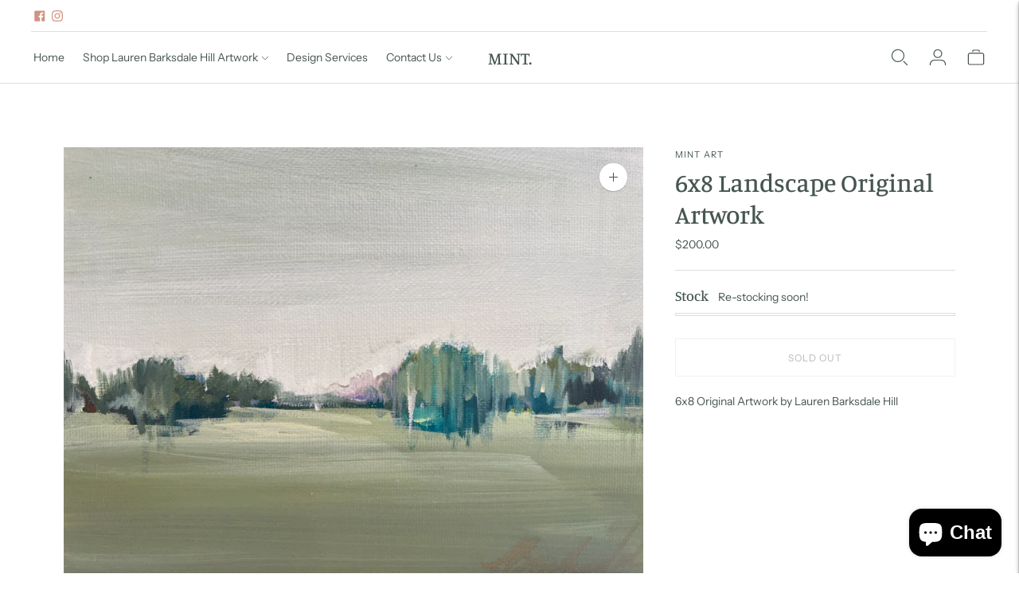

--- FILE ---
content_type: text/html; charset=utf-8
request_url: https://allthingsmint.com//variants/39442621825122/?section_id=store-availability
body_size: -187
content:
<div id="shopify-section-store-availability" class="shopify-section"><div class="store-availability-container"
  data-section-id="store-availability"
  data-section-type="store-availability"
><div class="store-availability">
      <div class="store-availability__information type-body-small"><p class="store-availability__information-title">
            Pickup unavailable at <span>Jefferson Place Bocage</span>
          </p></div>
    </div>

    <div class="store-availability__store-list-wrapper type-body-regular" data-store-availability-list-content>
      <p class="store-availability__store-list-title mt0 type-heading-2">Locations</p>
      <div class="store-availability__store-list" ><div class="store-availability-list__item">
            <div class="store-availability-list__item-inner">
              <div class="store-availability-list__location">
                  Jefferson Place Bocage
              </div>
              <div class="store-availability-list__stock">Pickup currently unavailable</div><p>7809 Jefferson Highway<br>Baton Rouge LA 70809<br>United States</p><p class="store-availability-list__phone">
                  +12256636468<br>
                </p></div>
          </div></div>
    </div></div>


</div>

--- FILE ---
content_type: text/javascript; charset=utf-8
request_url: https://allthingsmint.com/products/6x8-landscape-original-artwork.js
body_size: 129
content:
{"id":6603264000098,"title":"6x8 Landscape Original Artwork","handle":"6x8-landscape-original-artwork","description":"6x8 Original Artwork by Lauren Barksdale Hill","published_at":"2021-10-15T14:13:01-05:00","created_at":"2021-10-15T14:13:02-05:00","vendor":"Mint Art","type":"Art","tags":["Art"],"price":20000,"price_min":20000,"price_max":20000,"available":false,"price_varies":false,"compare_at_price":14500,"compare_at_price_min":14500,"compare_at_price_max":14500,"compare_at_price_varies":false,"variants":[{"id":39442621825122,"title":"Default Title","option1":"Default Title","option2":null,"option3":null,"sku":"","requires_shipping":true,"taxable":true,"featured_image":null,"available":false,"name":"6x8 Landscape Original Artwork","public_title":null,"options":["Default Title"],"price":20000,"weight":0,"compare_at_price":14500,"inventory_management":"shopify","barcode":"175868","requires_selling_plan":false,"selling_plan_allocations":[]}],"images":["\/\/cdn.shopify.com\/s\/files\/1\/0014\/3173\/2281\/products\/IMG_1402.jpg?v=1634325812"],"featured_image":"\/\/cdn.shopify.com\/s\/files\/1\/0014\/3173\/2281\/products\/IMG_1402.jpg?v=1634325812","options":[{"name":"Title","position":1,"values":["Default Title"]}],"url":"\/products\/6x8-landscape-original-artwork","media":[{"alt":null,"id":20532638908514,"position":1,"preview_image":{"aspect_ratio":1.333,"height":3024,"width":4032,"src":"https:\/\/cdn.shopify.com\/s\/files\/1\/0014\/3173\/2281\/products\/IMG_1402.jpg?v=1634325812"},"aspect_ratio":1.333,"height":3024,"media_type":"image","src":"https:\/\/cdn.shopify.com\/s\/files\/1\/0014\/3173\/2281\/products\/IMG_1402.jpg?v=1634325812","width":4032}],"requires_selling_plan":false,"selling_plan_groups":[]}

--- FILE ---
content_type: text/javascript
request_url: https://allthingsmint.com/cdn/shop/t/10/assets/custom-events.js?v=22289317866561723991659560812
body_size: -452
content:
document.addEventListener("flu:cart:item-added",function(evt){console.log("Item added to the cart",evt.detail.product)}),document.addEventListener("flu:cart:updated",function(evt){console.log("Cart updated",evt.detail.cart)}),document.addEventListener("flu:cart:error",function(evt){console.log(evt.detail.errorMessage,"Cart error")}),document.addEventListener("flu:quick-cart:open",function(evt){console.log("Quick cart opened",evt.detail.cart)}),document.addEventListener("flu:quick-cart:close",function(){console.log("Quick cart closed")}),document.addEventListener("flu:product:variant-change",function(evt){console.log("Product variant changed",evt.detail.variant)}),document.addEventListener("flu:product:quantity-update",function(evt){console.log("Product quantity updated",evt.detail.quantity,evt.detail.variant)});
//# sourceMappingURL=/cdn/shop/t/10/assets/custom-events.js.map?v=22289317866561723991659560812
